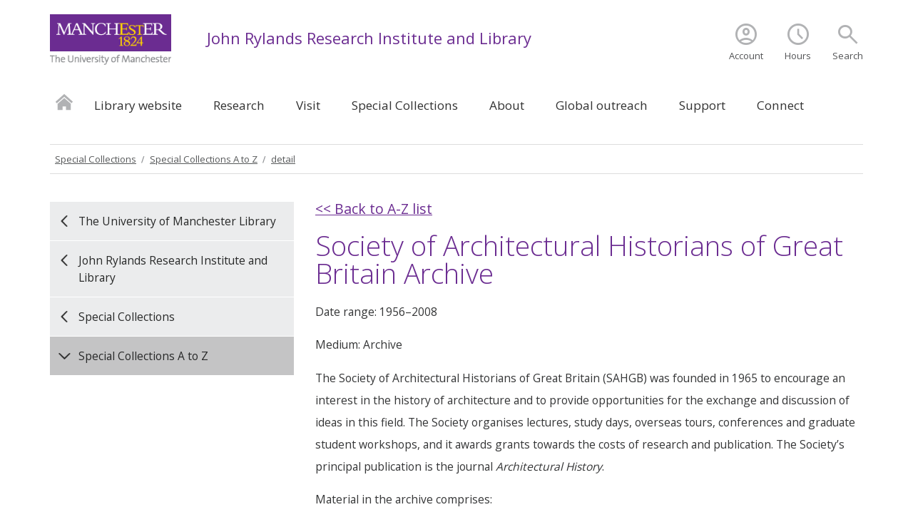

--- FILE ---
content_type: text/html
request_url: https://www.library.manchester.ac.uk/rylands/special-collections/a-to-z/detail/?mms_id=992983876597401631
body_size: 8613
content:
<!doctype html>
<html lang="en">
<!--[if lt IE 7]><html class="no-js ie6 ie lt-ie10 lt-ie9 lt-ie8 lt-ie7" lang="en"><![endif]-->
<!--[if IE 7]><html class="no-js ie7 ie lt-ie10 lt-ie9 lt-ie8 gt-ie6" lang="en"><![endif]-->
<!--[if IE 8]><html class="no-js ie8 ie lt-ie10 lt-ie9 gt-ie6 gt-ie7" lang="en"><![endif]-->
<!--[if IE 9]><html class="no-js ie9 ie lt-ie10 gt-ie6 gt-ie7 gt-ie8 good-browser" lang="en"><![endif]-->
<!--[if !IE ]><!--><html class="no-js not-ie gt-ie6 gt-ie7 gt-ie8 gt-ie9 good-browser" lang="en"><!--<![endif]-->
  <head>
	    <meta http-equiv="Cache-Control" content="max-age=3600">
    <meta http-equiv="Expires" content="Sat, 17 Jan 2026 09:05:11 GMT">
    <meta http-equiv="Content-Type" content="text/html; charset=UTF-8"/>
     
	
    <script src="//assets.manchester.ac.uk/library/js/libs/modernizr.custom.93099.js"></script>
    <script src="//assets.manchester.ac.uk/library/js/libs/jquery-1.11.0.min.js"></script>
    <!-- <script src="https://region-eu.libanswers.com/load_chat.php?hash=65940aab304fa11160bdd4da4b30e634"></script> -->
     
    
	<meta charset="utf-8">
	<meta http-equiv="X-UA-Compatible" content="IE=Edge,chrome=1">
	<meta name="viewport" content="width=device-width, initial-scale=1, minimum-scale=1">
    
   
<link rel="SHORTCUT ICON" href="//www.manchester.ac.uk/medialibrary/images/corporate/favicon.ico" />    
<link rel="stylesheet" href="//assets.manchester.ac.uk/library/css/global.css" />
<link rel="stylesheet" href="//assets.manchester.ac.uk/library/css/left-menu-new.css" />
<link rel="stylesheet" href="//assets.manchester.ac.uk/library/css/mobile-menu.css" />
<link rel="stylesheet" href="//assets.manchester.ac.uk/library/css/video-lazyload.css" />
<link rel="stylesheet" href="//assets.manchester.ac.uk/library/css/_boxes.css" />
<link rel="stylesheet" href="//assets.manchester.ac.uk/library/css/banner.css" />
<link rel="stylesheet" href="//assets.manchester.ac.uk/library/css/video.css" />
<link rel="stylesheet" href="//assets.manchester.ac.uk/library/css/video-playlist.css" />
<link rel="stylesheet" href="//assets.manchester.ac.uk/library/css/slick.css" />
<link rel="stylesheet" href="//assets.manchester.ac.uk/library/css/slick-theme.css" />
<link rel="stylesheet" href="//assets.manchester.ac.uk/library/css/modifications.css" />
<link rel="stylesheet" href="//assets.manchester.ac.uk/library/css/cookie-banner-01.min.css" />
<link rel="stylesheet" href="https://www.library.manchester.ac.uk/includes/css/dual-search.css" />

<link rel="stylesheet" href="https://www.library.manchester.ac.uk/includes/css/opening-hours.css">
<script src="https://www.library.manchester.ac.uk/includes/js/opening-hours.js"></script>

<link rel="preconnect" href="https://fonts.googleapis.com">
<link rel="preconnect" href="https://fonts.gstatic.com" crossorigin>
<link rel="stylesheet" href="//fonts.googleapis.com/css2?family=Open+Sans:wght@300;400;600;700&display=swap">
<link rel="stylesheet" href="//fonts.googleapis.com/css2?family=Material+Symbols+Outlined:opsz,wght,FILL,GRAD@20..48,100..700,0..1,-50..200" />

<!-- navigation object : LIB-GetHeaderInclude -->
 
    
    <title>detail (The University of Manchester Library)</title>
<!-- OneTrust Cookies Consent Notice start for manchester.ac.uk -->
<script type="text/javascript" src="https://cdn.cookielaw.org/consent/f6c06aa6-cac4-4104-8b3d-70b088ddfff6/OtAutoBlock.js"></script>
<script src="https://cdn.cookielaw.org/scripttemplates/otSDKStub.js" type="text/javascript" charset="UTF-8" data-domain-script="f6c06aa6-cac4-4104-8b3d-70b088ddfff6"></script>

<script type="text/javascript">
function OptanonWrapper(){var e=document.querySelector("body");if(e.classList.contains("cookie-banner-active")&&!1===e.classList.contains("cookie-script-executed")){let t=document.querySelectorAll(".responsiveVideo iframe[class^='optanon-category-'], .videoWrapper iframe[class^='optanon-category-'], .videowrapper iframe[class^='optanon-category-'], .embed-container iframe[class^='optanon-category-'], .soundcloud-container iframe[class^='optanon-category-'], .embed-container-unibuddy-dashboard iframe[class^='optanon-category-'], .podomatic-container iframe[class*='optanon-category-'], .embed-container-autosize iframe[class^='optanon-category-'], .embed-container-facebook iframe[class^='optanon-category-'], .embed-container-yammer iframe[class^='optanon-category-'], .embed-container-spotify iframe[class^='optanon-category-']"),o=0;t.forEach(function(e){let t=e.getAttribute("data-src"),i,a;if(null!==t){t.includes("vimeo")?(i=" from Vimeo",a="video"):t.includes("video.manchester")?(i=" from The University of Manchester",a="video"):t.includes("soundcloud")?(i=" from SoundCloud",a="audio"):t.includes("youtube")?(i=" from YouTube",a="video"):t.includes("unibuddy")?(i=" from Unibuddy",a=""):t.includes("knightlab.com")?(i="",a="timeline"):t.includes("podomatic.com")?(i=" from Podomatic",a="audio"):t.includes("issuu.com")?(i=" from Issuu",a=""):t.includes("google.com/maps")?(i="",a="Google Maps"):t.includes("docs.google.com")?(i="",a="Google Docs"):t.includes("spotify.com")?(i=" from Spotify",a="audio"):t.includes("emarketing.manchester.ac.uk")?(i="",a="web form"):t.includes("formstack.com")?(i="",a="web form"):t.includes("clickdimensions.com")?(i="",a="web form"):t.includes("facebook.com")?(i=" from Facebook",a=""):t.includes("yammer.com")&&(i=" from Yammer",a=""),e.classList.add("cookie-warning-added"),e.parentNode.classList.add("with-cookie-warning"),e.setAttribute("data-cookiewarning","cookie-warning-iframe-"+o);let n=document.createElement("div");n.classList.add("cookie-warning"),n.id="cookie-warning-iframe-"+o,e.parentNode.insertBefore(n,e.parentNode.firstChild);let d=document.createElement("p");var c=document.createTextNode("This "+a+" content"+i+" is currently blocked due to your cookie preferences. It uses the following types of cookies:");d.appendChild(c),n.appendChild(d);let r=document.createElement("ul");if(n.appendChild(r),e.classList.value.includes("C0002")){let s=document.createElement("li"),l=document.createTextNode("Performance cookies");s.appendChild(l),r.appendChild(s)}if(e.classList.value.includes("C0003")){let p=document.createElement("li"),u=document.createTextNode("Functional cookies");p.appendChild(u),r.appendChild(p)}if(e.classList.value.includes("C0004")){let m=document.createElement("li"),f=document.createTextNode("Targeting cookies");m.appendChild(f),r.appendChild(m)}let h=document.createElement("p");var k=document.createTextNode("Please review your cookie preferences if you want to enable this content:");h.appendChild(k),n.appendChild(h);let g=document.createElement("p");n.appendChild(g);let C=document.createElement("button");C.classList.add("ot-sdk-show-settings"),C.id="ot-sdk-btn";let w=document.createTextNode("Cookie settings");C.appendChild(w),g.appendChild(C)}o++});let i=document.querySelectorAll(".twitterEmbed script[class^='optanon-category-'][type='text/plain'], .embed-container-twitter script[class^='optanon-category-'][type='text/plain'], #nav-twitter script[class^='optanon-category-'][type='text/plain']"),a=0;if(i.forEach(function(e){e.classList.add("cookie-warning-added"),e.setAttribute("data-cookiewarning","cookie-warning-twitter-"+a),e.parentNode.classList.add("with-cookie-warning");let t=document.createElement("div");t.classList.add("cookie-warning"),t.id="cookie-warning-twitter-"+a,e.parentNode.insertBefore(t,e.parentNode.firstChild);let o=document.createElement("p");var i=document.createTextNode("This content from X (Twitter) is currently blocked due to your cookie preferences. It uses the following types of cookies:");o.appendChild(i),t.appendChild(o);let n=document.createElement("ul");t.appendChild(n);let d=document.createElement("li"),c=document.createTextNode("Targeting cookies");d.appendChild(c),n.appendChild(d);let r=document.createElement("p");var s=document.createTextNode("Please review your cookie preferences if you want to enable this content:");r.appendChild(s),t.appendChild(r);let l=document.createElement("p");t.appendChild(l);let p=document.createElement("button");p.classList.add("ot-sdk-show-settings"),p.id="ot-sdk-btn";let u=document.createTextNode("Cookie settings");p.appendChild(u),l.appendChild(p),a++}),-1==OnetrustActiveGroups.indexOf(",C0003")||-1==OnetrustActiveGroups.indexOf(",C0004")){let n=document.querySelectorAll(".issuuembed"),d=0;n.forEach(function(e){e.classList.add("cookie-warning-added"),e.setAttribute("data-cookiewarning","cookie-warning-issuu-"+d),e.parentNode.classList.add("with-cookie-warning");let t=document.createElement("div");t.classList.add("cookie-warning"),t.id="cookie-warning-issuu-"+d,e.parentNode.insertBefore(t,e.parentNode.firstChild);let o=document.createElement("p");var i=document.createTextNode("This content from Issuu is currently blocked due to your cookie preferences. It uses the following types of cookies:");o.appendChild(i),t.appendChild(o);let a=document.createElement("ul");t.appendChild(a);let n=document.createElement("li"),c=document.createTextNode("Functional cookies");n.appendChild(c),a.appendChild(n);let r=document.createElement("li"),s=document.createTextNode("Targeting cookies");r.appendChild(s),a.appendChild(r);let l=document.createElement("p");var p=document.createTextNode("Please review your cookie preferences if you want to enable this content:");l.appendChild(p),t.appendChild(l);let u=document.createElement("p");t.appendChild(u);let m=document.createElement("button");m.classList.add("ot-sdk-show-settings"),m.id="ot-sdk-btn";let f=document.createTextNode("Cookie settings");m.appendChild(f),u.appendChild(m),d++})}if(-1==OnetrustActiveGroups.indexOf(",C0003")){let c=document.querySelectorAll(".embed-container.cincopa script[class^='optanon-category-'][type='text/plain']"),r=0;c.forEach(function(e){e.classList.add("cookie-warning-added"),e.setAttribute("data-cookiewarning","cookie-warning-cincopa-"+r),e.parentNode.classList.add("with-cookie-warning");let t=document.createElement("div");t.classList.add("cookie-warning"),t.id="cookie-warning-cincopa-"+r,e.parentNode.insertBefore(t,e.parentNode.firstChild);let o=document.createElement("p");var i=document.createTextNode("This content from Cincopa is currently blocked due to your cookie preferences. It uses the following types of cookies:");o.appendChild(i),t.appendChild(o);let a=document.createElement("ul");t.appendChild(a);let n=document.createElement("li"),d=document.createTextNode("Functional cookies");n.appendChild(d),a.appendChild(n);let c=document.createElement("p");var s=document.createTextNode("Please review your cookie preferences if you want to enable this content:");c.appendChild(s),t.appendChild(c);let l=document.createElement("p");t.appendChild(l);let p=document.createElement("button");p.classList.add("ot-sdk-show-settings"),p.id="ot-sdk-btn";let u=document.createTextNode("Cookie settings");p.appendChild(u),l.appendChild(p),r++})}e.classList.add("cookie-script-executed")}OneTrust.OnConsentChanged(function(){$(".cookie-warning-added").each(function(){var e=$(this);if(e.is("script")){var t=e.attr("type");("text/javascript"==t||void 0===t)&&($("#"+e.data("cookiewarning")).remove(),e.parent().removeClass("with-cookie-warning"))}else if(e.is("iframe")){var o=e.attr("src");void 0!==o&&!1!==o&&($("#"+e.data("cookiewarning")).remove(),e.parent().removeClass("with-cookie-warning"))}else e.is("div")&&e.hasClass("issuuembed")&&OnetrustActiveGroups.indexOf(",C0003")>-1&&OnetrustActiveGroups.indexOf(",C0004")>-1&&($("#"+e.data("cookiewarning")).remove(),e.parent().removeClass("with-cookie-warning"))})})}
</script>
<!-- OneTrust Cookies Consent Notice end for manchester.ac.uk -->
<!-- <script>
  (function(i,s,o,g,r,a,m){i['GoogleAnalyticsObject']=r;i[r]=i[r]||function(){
  (i[r].q=i[r].q||[]).push(arguments)},i[r].l=1*new Date();a=s.createElement(o),
  m=s.getElementsByTagName(o)[0];a.async=1;a.src=g;m.parentNode.insertBefore(a,m)
  })(window,document,'script','//www.google-analytics.com/analytics.js','ga');

  ga('create', 'UA-3855179-10', 'auto');
  ga('require', 'linkid', 'linkid.js');
  ga('send', 'pageview');

</script> -->
    
<!-- Google Tag Manager -->
<script>(function(w,d,s,l,i){w[l]=w[l]||[];w[l].push({'gtm.start':
new Date().getTime(),event:'gtm.js'});var f=d.getElementsByTagName(s)[0],
j=d.createElement(s),dl=l!='dataLayer'?'&l='+l:'';j.async=true;j.src=
'https://www.googletagmanager.com/gtm.js?id='+i+dl;f.parentNode.insertBefore(j,f);
})(window,document,'script','dataLayer','GTM-TW59JFS');</script>
<!-- End Google Tag Manager -->    

    
  </head>
  <body class="cookie-banner-active">
    <!-- Google Tag Manager (noscript) -->
<noscript><iframe src="https://www.googletagmanager.com/ns.html?id=GTM-TW59JFS"
height="0" width="0" style="display:none;visibility:hidden" title="google-tag-manager"></iframe></noscript>
<!-- End Google Tag Manager (noscript) -->
    
    	<div id="devBar"></div>
	<!--Page Wrapper-->
	<div class="pageWrapper">		
		<!--Header Container-->
		<header class="headerContainer" aria-label="header-container">
          
          <div id="skipnav"><a href="#navigation" class="screenreader" tabindex="0">Skip to navigation</a> <span class="screenreader">|</span> <a href="#content" class="screenreader" tabindex="0">Skip to main content</a> <span class="screenreader">|</span> <a href="#footer" class="screenreader" tabindex="0">Skip to footer</a></div>
          
			<!--Header Content-->
			<div class="headerContent clearfix">
				<div class="mainLogo">
          <a href="https://www.manchester.ac.uk/"><img src="//assets.manchester.ac.uk/corporate/images/design/logo-university-of-manchester.png" width="206" height="86" alt="The University of Manchester logo"></a>
				</div>		
				<!--Mobile Menu Icon-->
          <a class="mobile-menu-icon" href="#"><img src="//assets.manchester.ac.uk/library/images/design/icon-menu.gif" width="25" height="20" alt="mobile menu decorative"></a>
          <a class="dual-search search-icon" href="/about/search/"><span class="material-symbols-outlined">search</span><label>Search</label></a>
          <a class="dual-search hours-icon" href="https://www.library.manchester.ac.uk/locations-and-opening-hours/" title="Hours"><span class="material-symbols-outlined">schedule</span><label>Hours</label></a>
          <a class="dual-search my-account-icon2" href="https://www.librarysearch.manchester.ac.uk/discovery/account?vid=44MAN_INST:MU_NUI&section=overview&lang=en"><span class="material-symbols-outlined">account_circle</span><label>Account</label></a>

				<div class="search-options">
    					<form action="https://www.library.manchester.ac.uk/about/search" method="get" id="search" autocomplete="off"> 
					<div class="row">
						<div class="searchContainer">
    							<input type="hidden" name="client" value="Library" />
                                                        <input type="hidden" name="site" value="Library" /> 
                                                        <input type="hidden" name="output" value="xml_no_dtd" /> 
                                                        <input type="hidden" name="proxystylesheet" value="Library" /> 
                                                        <input type="hidden" name="sort" value="date:D:L:d1" /> 
                                                        <input type="hidden" name="ie" value="latin1" /> 
                                                        <input type="hidden" name="numgm" value="5" /> 
                                                        <input type="hidden" name="oe" value="UTF8" /> 
                                                        <input type="hidden" name="proxyreload" value="0" />
							<div class="searchInputWrapper">
								<label for="searchBox" class="offScreen">"Search"</label>
								<input type="text" id="searchBox" name="q" class="" value="" placeholder="Search the website">
							</div>

							<ul>
							  <li><span class="material-symbols-outlined">language</span><a href="/about/search/" id="direct-website"><span>Search for "<span class="dual-search-term"></span>" in the Library Website</span><span class="mobile">Search the library website</span></a></li>
							  <li><span class="material-symbols-outlined">menu_book</span><a href="." id="direct-libsearch"><span>Search for "<span class="dual-search-term"></span>" in Library Search</span><span class="mobile">Search Library Search</span></a></li>
							</ul>
						</div>
						<input type="submit" id="submit" class="" value="Search">
					</div>
                                        </form>
				</div>	
				<div class="site-identifier">
                                  <p class=""><a href="/rylands/">John Rylands Research Institute and Library</a></p>
				</div>
                                                                  
                                                                  
<!--Primary Nav-->
					<nav class="primaryNav showAtDesktop" id="navigation" aria-label="navigation">

						<ul class="megaMenu clickOut clearfix">

							<li class="menuItem homeItem">
								<a class="home" href="/rylands/">Home</a>
							</li>
<li class="menuItem">
<a class="megaLink" href="https://www.library.manchester.ac.uk">Library website</a>
<div class="megaContent">
<div class="row">
<div class="megaSubPanel">
<p><a href="https://www.library.manchester.ac.uk"><strong>Library website</strong></a></p>
<ul>
<li><a href="https://www.library.manchester.ac.uk/resources/">Access resources</a></li>
<li><a href="https://www.library.manchester.ac.uk/services/">Library services</a></li>
<li><a href="https://www.library.manchester.ac.uk/locations-and-opening-hours/">Locations</a></li>
<li><a href="https://www.library.manchester.ac.uk/training/">Training and support</a></li>
<li><a href="https://www.library.manchester.ac.uk/contact-us/">Contact us</a></li>
<li><a href="https://www.library.manchester.ac.uk/about/">About</a></li>
</ul>
</div>
</div>
</div>
</li>
<li class="menuItem">
<a class="megaLink" href="/rylands/research/">Research</a>
<div class="megaContent">
<div class="row">
<div class="megaSubPanel">
<p><strong><a href="/rylands/research/projects/">Projects</a></strong></p>
<ul>
<li><a href="/rylands/research/projects/current/">Current projects</a></li>
<li><a href="/rylands/research/projects/past/">Past projects</a></li>
<li><a href="/rylands/research/projects/outputs/">Outputs</a></li>
</ul>
</div>
<div class="megaSubPanel">
<p><strong><a href="/rylands/research/support/">Research support</a></strong></p>
<ul>
<li><a href="/rylands/research/support/funding-opportunities/">Funding opportunities</a></li>
<li><a href="/rylands/research/support/supporting-impact/">Supporting research impact</a></li>
<li><a href="/rylands/research/support/curatorial-support/">Curatorial support </a></li>
</ul>
</div>
<div class="megaSubPanel">
<p><strong><a href="/rylands/research/bulletin/">Bulletin of John Rylands Library</a></strong></p>
</div>
</div>
</div>
</li>
<li class="menuItem">
<a class="megaLink" href="/rylands/visit/">Visit</a>
<div class="megaContent">
<div class="row">
<div class="megaSubPanel">
<p><a style="font-weight: bold;" href="/rylands/visit/plan-your-visit/">Plan your visit</a></p>
<ul>
<li><a href="https://www.library.manchester.ac.uk/rylands/visit/plan-your-visit/">Opening hours</a></li>
<li><a href="/rylands/visit/plan-your-visit/getting-here/">Getting here</a></li>
<li><a href="/rylands/visit/plan-your-visit/accessibility/">Accessibility at Rylands</a></li>
</ul>
</div>
<div class="megaSubPanel">
<p><strong><a href="/rylands/visit/events/">Events and exhibitions</a></strong></p>
<ul>
<li><a href="/rylands/visit/events/regular-activities/">Regular activities</a></li>
</ul>
</div>
</div>
</div>
</li>
<li class="menuItem">
<a class="megaLink currentBranch" href="/rylands/special-collections/">Special Collections</a>
<div class="megaContent">
<div class="row">
<div class="megaSubPanel">
<p><strong><strong><a href="/rylands/special-collections/subject-areas/">Exploring subject areas</a></strong></strong></p>
<p><strong><a href="/rylands/special-collections/search/">Search Special Collections</a></strong></p>
<ul>
<li><a href="/rylands/special-collections/search/published-catalogues/">Published catalogues of manuscripts</a></li>
</ul>
<p><strong><a href="/rylands/special-collections/a-to-z/">Special Collections A to Z</a></strong></p>
<p><strong><a href="/rylands/special-collections/teaching-and-learning/">Supporting teaching and learning</a></strong></p>
<p><strong>&nbsp;</strong></p>
</div>
<div class="megaSubPanel">
<p><strong><a href="/rylands/special-collections/using-the-reading-rooms/">Using the Special Collections Reading Rooms</a></strong></p>
<ul>
<li><a href="/rylands/special-collections/using-the-reading-rooms/john-rylands-library/">Using Special Collections at the Rylands</a></li>
<li><a href="/rylands/special-collections/using-the-reading-rooms/main-library/">Using Special Collections at the Main Library</a></li>
<li><a href="https://www.library.manchester.ac.uk/aiu-race-centre/the-library/how-to-use/">Using Special Collections at the Ahmed Iqbal Ullah RACE Centre</a></li>
</ul>
</div>
<div class="megaSubPanel">
<p><strong><a href="/services/imaging-services/">Imaging services</a></strong></p>
</div>
</div>
</div>
</li>
<li class="menuItem">
<a class="megaLink" href="/rylands/about/">About</a>
<div class="megaContent">
<div class="row">
<div class="megaSubPanel">
<p><strong><a href="/rylands/about/our-people/">Our people</a></strong></p>
<ul>
<li><a href="/rylands/about/our-people/institute-staff/">Institute staff</a></li>
<li><a href="/rylands/about/our-people/library-staff/">Library staff</a></li>
</ul>
</div>
<div class="megaSubPanel">
<ul>
<li><a href="/rylands/about/our-history/">Our history</a></li>
<li><a href="/rylands/about/our-purpose/">Our purpose</a></li>
</ul>
</div>
</div>
</div>
</li>
<li class="menuItem">
<a class="megaLink" href="/rylands/global-outreach/">Global outreach</a>
<div class="megaContent">
<div class="row">
<div class="megaSubPanel">
<ul>
<li><a href="/rylands/global-outreach/">Global outreach</a></li>
<li><a href="/rylands/global-outreach/international-exchanges/">International exchanges</a></li>
</ul>
</div>
</div>
</div>
</li>
<li class="menuItem">
<a class="megaLink" href="/rylands/support/">Support</a>
<div class="megaContent">
<div class="row">
<div class="megaSubPanel">
<ul>
<li><a href="/rylands/support/ways-to-support-us/">Ways to support us</a></li>
</ul>
</div>
<div class="megaSubPanel">
<ul>
<li><a href="/rylands/support/our-priorities/">Our priorities</a></li>
</ul>
</div>
<div class="megaSubPanel">
<ul>
<li><a href="/rylands/support/recognising-our-donors/">Recognising our donors</a></li>
</ul>
</div>
</div>
</div>
</li>
<li class="menuItem">
<a class="megaLink" href="/rylands/connect/">Connect</a>
<div class="megaContent">
<div class="row">
<div class="megaSubPanel">
<ul>
<li><a href="https://forms.library.manchester.ac.uk/public/form/5b48a60685f7da66866990d6">Specialist enquiries</a></li>
<li><a href="/rylands/connect/blog/">Blog</a></li>
</ul>
</div>
<div class="megaSubPanel">
<ul>
<li><a href="/rylands/connect/whats-on/">What's on</a></li>
<li><a href="/rylands/connect/whats-on/past-events/">Past events</a></li>
</ul>
</div>
</div>
</div>
</li>

						</ul>

					</nav>
					<!--END Primary Nav-->    
    
			</div>
		</header>
		
		<!--Content Container-->
		<article class="contentContainer" aria-label="content-container" id="content" >
    
    			<!-- navigation object : Masthead Image -->
                   
                         <!--Breadcrumb-->
				<nav class="row breadcrumbNav showAtDesktop" aria-label="breadcrumb">
                        		<!-- navigation object : Library Breadcrumb --><ul><li><a href="/rylands/special-collections/">Special Collections</a></li><li><a href="/rylands/special-collections/a-to-z/">Special Collections A to Z</a></li><li><a href="/rylands/special-collections/a-to-z/detail/">detail</a></li></ul>  
					
				</nav>
				<!--END Breadcrumb-->
				
				<div class="row tripleVertPadding">                                       
                                  <!--Left Menu Container-->
                                  <aside class="leftMenuContainer showAtDesktop">
                                    <nav class="primaryLeftNavNew" aria-label="left-navigation">
                                     <ul>
<li class="breadcrumbItem"><a href="/">The University of Manchester Library</a></li>
<li class="breadcrumbItem"><a href="/rylands/">John Rylands Research Institute and Library</a></li>
<li class="breadcrumbItem"><a href="/rylands/special-collections/">Special Collections</a></li>
<li class="sectionHeader"><a href="/rylands/special-collections/a-to-z/">Special Collections A to Z</a>

</li>
</ul>
                                    </nav>
                                    <div id="leftnavPromo">
                                      <!-- navigation object : LIB2015 GetLeftNavPromo -->
                                    </div>                                    
                                  </aside>
                                  <!--END Left Menu Container-->
				
                    <!--One Col Container-->
                    <section class="oneColLayoutContainer" aria-label="main-body">
			
                        <!--Main Content Container-->
                        <article class="mainContentContainer" aria-label="main-content-container">  <a style='font-size: 1.5em' href='..\' title='back' aria-label='back'><< Back to A-Z list</a><br/>
  <div class='event_detail'><br/>
    <h1>Society of Architectural Historians of Great Britain Archive</h1>
    <p>Date range: 1956–2008</p>
    <p>Medium: Archive</p>
    
            <p>The Society of Architectural Historians of Great Britain (SAHGB) was founded in 1965 to encourage an
                interest in the history of architecture and to provide opportunities for the exchange and discussion of
                ideas in this field. The Society organises lectures, study days, overseas tours, conferences and
                graduate student workshops, and it awards grants towards the costs of research and publication. The
                Society’s principal publication is the journal <em>Architectural History</em>.</p>
            <p>Material in the archive comprises:</p>
            <ul>
                <li>Executive Committee minutes and correspondence;</li>
                <li>general correspondence;</li>
                <li>correspondence of individual officers;</li>
                <li>correspondence and papers relating to membership;</li>
                <li>proceedings of annual general meetings and annual conferences;</li>
                <li>papers relating to study tours and lectures;</li>
                <li>press cuttings, newsletters;</li>
                <li>miscellaneous printed and promotional material.</li>
            </ul>
                <p>The archive's principal value lies in its revealing the internal workings, organization and
                    priorities of the SAHGB. It contains very little information on individual architects or on
                    architectural history itself.</p>
        
    <h2 style='padding-top: 1em; padding-bottom: 0.4em;'>Further information:</h2>
    <p style='padding-bottom: 0;'>
            <p>Catalogue available via Special Collections reading rooms.</p>
        </p>
    <h2 style='padding-bottom:0;'>Location:</h2>
    <ul>
    <li><a href='https://www.library.manchester.ac.uk/rylands/visit/visitor-information/getting-here/' target='_blank' title='The John Rylands Library, Deansgate'>The John Rylands Library, Deansgate</a>&nbsp;&nbsp;<a href='http://www.manchester.ac.uk/discover/maps/interactive-map/?id=414' target='_blank' title='See campus map for the John Rylands Research Institute and Library in a new window'>[Map]</a></li>
    <li>Find out how to <a href='https://www.library.manchester.ac.uk/rylands/special-collections/using-the-reading-rooms/john-rylands-library/' target='_blank' title='Find out how to use the reading rooms in the John Rylands Research Institute and Library'>use the reading rooms in the John Rylands Research Institute and Library</a></li>
    </ul>
  </div><br/>
  <a style='font-size: 1.5em' href='..\' title='back' aria-label='back'><< Back to A-Z list</a><br/>
<div id="bodyPromo">
                                      <!-- navigation object : LIB2015 GetLeftNavPromo -->
                                    </div>
        </article>
	<!--END Main Content Container-->
    
      </section>
      <!--END One Col Container-->
	</div>
    </article>


			<!--Footer Container-->
			<footer class="footerContainer" id="footer">
							
				<div class="row tripleVertPadding">
					
					<div class="eightcol">
						<div class="footerLogos">
							<img src="//assets.manchester.ac.uk/library/images/design/national-research-libraries.png" height="63" alt="National Research Libraries">											
							<p>The University of Manchester Library one of five National Research Libraries</p>

						</div>
					</div>
					
					<div class="fourcol last">
						<h2 class="h2Small">Connect with us</h2>
						<ul class="inlineList footer-socialIcons">
							
                            <li><a href="https://www.facebook.com/pages/The-University-of-Manchester-Library/25777209922">
								<img class="lazy" src="//assets.manchester.ac.uk/library/images/design/icon-facebook-large.png" width="40" height="40" data-original="//assets.manchester.ac.uk/library/images/design/icon-facebook-large.png" alt="Facebook page for The University of Manchester Library">
								<noscript><img class="" src="//assets.manchester.ac.uk/library/images/design/icon-facebook-large.png" width="40" height="40" alt="Facebook page for The University of Manchester Library"></noscript>
								</a>
							</li>
							<li><a href="https://bsky.app/profile/uomlibrary.bsky.social">
								<img class="lazy" src="//assets.manchester.ac.uk/library/images/design/icon-bluesky-blue-40x40.png" width="40" height="40" data-original="//assets.manchester.ac.uk/library/images/design/icon-bluesky-blue-40x40.png" alt="Bluesky page for The University of Manchester Library">
								<noscript><img class="" src="//assets.manchester.ac.uk/library/images/design/icon-bluesky-blue-40x40.png" width="40" height="40" alt="Bluesky page for The University of Manchester Library"></noscript>
								</a>
							</li>
                            <li><a href="https://www.instagram.com/uomlibrary/">
								<img class="lazy" src="//assets.manchester.ac.uk/library/images/design/icon-instagram.png" width="40" height="40" data-original="//assets.manchester.ac.uk/library/images/design/icon-instagram.png"  alt="Instagram page for The University of Manchester Library">
								<noscript><img class="" src="//assets.manchester.ac.uk/library/images/design/icon-instagram.png" width="40" height="40" alt="Instagram page for The University of Manchester Library"></noscript>
								</a>
							</li>
							<li><a href="https://www.youtube.com/user/UoMLibrary">
								<img class="lazy" src="//assets.manchester.ac.uk/library/images/design/icon-youtube-large.png" width="40" height="40" data-original="//assets.manchester.ac.uk/library/images/design/icon-youtube-large.png"  alt="YouTube page for The University of Manchester Library">
								<noscript><img class="" src="//assets.manchester.ac.uk/library/images/design/icon-youtube-large.png" width="40" height="40" alt="YouTube page for The University of Manchester Library"></noscript>
								</a>
							</li>
							<li><a href="https://www.linkedin.com/showcase/the-university-of-manchester-library">
								<img class="lazy" src="//assets.manchester.ac.uk/library/images/design/icon-linkedin.png" width="40" height="40" data-original="//assets.manchester.ac.uk/library/images/design/icon-linkedin.png"  alt="LinkedIn page for The University of Manchester Library">
								<noscript><img class="" src="//assets.manchester.ac.uk/library/images/design/icon-linkedin.png" width="40" height="40" alt="LinkedIn page for The University of Manchester Library"></noscript>
								</a>
							</li>													
						</ul>
					</div>
				</div>
				
				<hr>
					
				<div class="row singleVertPadding">
					<div class="twelvecol">
						<ul class="inlineList">
							<li><a href="https://www.manchester.ac.uk/disclaimer/">Disclaimer</a> /</li>
							<li><a href="https://www.manchester.ac.uk/discover/privacy-information/data-protection/">Data Protection</a> /</li>
							<li><a href="https://www.manchester.ac.uk/copyright/">Copyright notice</a> /</li>
							<li><a href="https://www.library.manchester.ac.uk/accessibility/">Web accessibility</a> /</li>
							<li><a href="https://www.manchester.ac.uk/discover/privacy-information/freedom-information/">Freedom of information</a> /</li>
							<li><a href="https://www.manchester.ac.uk/discover/governance/charitable-status/">Charitable status</a> /</li>
							<!--li><a href="#">About Us</a> /</li-->
							<li>Royal Charter Number: RC000797</li>
						</ul>
					</div>
				</div>
				
			</footer>
			<!--END Footer Container-->			
		</div>
		<!--END Page Wrapper-->

<div class="closeOverlay" aria-label="close-mobile-menu" href="#"></div>					
<div id="mobile-menu-container" role="navigation" aria-label="mobile-menu" class="menuStyle-purple">
<ul>
<li id="closeMenuItem"><a class="closeMenuLink" href="#">Close menu</a></li>
<li class="breadcrumbItem"><a href="/">The University of Manchester Library</a></li>
<li class="breadcrumbItem"><a href="/rylands/">John Rylands Research Institute and Library</a></li>
<li class="breadcrumbItem"><a href="/rylands/special-collections/">Special Collections</a></li>
<li class="sectionHeader"><a href="/rylands/special-collections/a-to-z/">Special Collections A to Z</a>

</li>
</ul>
</div>

<script src="//assets.manchester.ac.uk/library/js/iScroll.js"></script>		
<script src="//assets.manchester.ac.uk/library/js/libs/slick.js"></script>		
<script src="//assets.manchester.ac.uk/library/js/libs/global-plugins.js"></script>				
<script src="//assets.manchester.ac.uk/library/js/global-test.js"></script>
<script src="//assets.manchester.ac.uk/library/js/libs/global-plugins.js"></script>		
<script src="//assets.manchester.ac.uk/library/js/mobile-menu.js"></script>		
<script src="//assets.manchester.ac.uk/library/js/banner.js"></script>	
<script src="//assets.manchester.ac.uk/library/js/video.js"></script>
<script src="https://assets.manchester.ac.uk/corporate/js/mega-menu-keyboard-01.min.js"></script>
<script src="https://www.library.manchester.ac.uk/includes/js/dual-search.js"></script>
		
  <script type="text/javascript" language="javascript">
  	function validateForm()
{
	var x=document.forms.searchForm.userQuery.value;
	if (x==null || x=="")
	{
		alert("Enter a search term");
		return false;
	} 
	else 
	{

	document.forms.searchForm.query.value="any,contains,"+x;
	}

}
  </script>

<!--USERWAY accessibility widget - Start -->

<script type="text/javascript">
  var _userway_config = {
    account: 'efvYD10PWt'
  };
</script>
<script type="text/javascript" src="https://cdn.userway.org/widget.js"></script>

<!--USERWAY accessibility widget - End -->

<!--Getsitecontrol pop up widget - Start -->

<script type="text/javascript" async
  src="//l.getsitecontrol.com/zwxpojy7.js">
</script>

<!--Getsitecontrol pop up widget - End -->

<!--Libanswers chat (Customer Services) slide out from right - Start -->

<div id="libchat_d7a4ed264a043fbd184dd86b8216e771"></div>
<script src="https://manchester-uk.libanswers.com/load_chat.php?hash=d7a4ed264a043fbd184dd86b8216e771"></script>

<!--Libanswers chat (Customer Services) slide out from right - End -->




		<script>$(document).ready(function(){if($("body").hasClass("cookie-banner-active"))$(".embed-container-twitter script:not([class^='optanon-category-'][type='text/plain'])").each(function(){$(this).addClass("optanon-category-C0004").attr("type","text/plain")}),$(".embed-container.videoportal iframe[src*='video.manchester.ac.uk']").each(function(){$(this).attr("data-src",$(this).attr("src")).attr("class","optanon-category-C0002").removeAttr("src")}),$("p iframe[data-src*='video.manchester.ac.uk']").each(function(){$(this).unwrap().wrap('<div class="embed-container videoportal"></div>')}),$("p iframe[data-src*='vimeo.com'], .embed-container iframe[data-src*='vimeo.com']").each(function(){$(this).unwrap().wrap('<div class="embed-container"></div>')}),$("iframe[src*='soundcloud.com']").each(function(){$(this).attr("data-src",$(this).attr("src")).attr("class","optanon-category-C0004").removeAttr("src").wrap('<div class="soundcloud-container"></div>')}),$("p iframe[src*='cdn.knightlab.com']").each(function(){$(this).attr("data-src",$(this).attr("src")).attr("class","optanon-category-C0003").removeAttr("src").unwrap().wrap('<div class="knightlab-timeline-container"></div>')});else{let t=document.querySelectorAll("script[class^='optanon-category-'][type='text/plain']");t.forEach(function(t){let a=t.getAttribute("src"),e=t.textContent,r=t.parentNode;var c=document.createElement("script");if(null!==a)c.src=a,c.classList.add("cookie-banner-prep"),r.appendChild(c);else{var n=document.createTextNode(e);c.appendChild(n),c.classList.add("cookie-banner-prep"),r.appendChild(c)}t.remove()});let a=document.querySelectorAll("iframe[class^='optanon-category-'][data-src]");a.forEach(function(t){t.setAttribute("src",t.getAttribute("data-src")),t.removeAttribute("data-src")})}});</script>

	</body>

</html>

--- FILE ---
content_type: text/css
request_url: https://assets.manchester.ac.uk/library/css/modifications.css
body_size: 592
content:
/* Corporate Grid list */

.corporategridList {margin:20px 0 0; padding:0; list-style:none}

.corporategridList li {list-style:none; font-size:1em; }

.corporategridList a {text-decoration: none !important;}
.corporategridList li h2 {font-size: 1.538462em; font-weight: 400;}

ul.corporategridList li	{border-top:1px solid #ccc; padding:30px 0; background: none; position: relative; overflow:hidden; margin:0; }
.corporategridList li img {float:left; /*width: auto;*/ width:30%; height:auto; margin-bottom:10px;float:left; margin:0 10px 0 0;}
.corporategridList li .largeTitle {padding:0 0 10px; }
.corporategridList li p	{line-height:1.4; font-size: 1.2em}
		
.corporategridList li img {margin-bottom: 10px;float: left;margin: 0 10px 0 0;}

@media only screen and (min-width: 600px)
{

.corporategridList.displayAsList li img {width: auto;max-width: 100%;}
    
.corporategridList li img {margin-right: 20px;}

.corporategridList.displayAsList li:last-child {border-bottom: 1px solid #ccc;}

.corporategridList.displayAsList li {border-top: 1px solid #ccc;padding: 30px 0;}

}

@media only screen and (min-width: 960px)

{

.corporategridList.displayAsGrid {margin-top: 20px;}

.corporategridList.displayAsGrid li {float: left;border: none;padding: 0;margin-bottom: 40px;}

.corporategridList.displayAsGrid.rowItemsTwo li {width: 48.1%;margin-right: 3.8%;}

.corporategridList.displayAsGrid.rowItemsThree li {width: 30.8%;margin-right: 3.8%;}

.corporategridList.displayAsGrid li.last {margin-right: 0;}

.corporategridList.displayAsGrid li img {float: none;width: 100%;}

.corporategridList.displayAsGrid li h2 {padding: 10px 0;}

}

--- FILE ---
content_type: text/css
request_url: https://assets.manchester.ac.uk/library/css/cookie-banner-01.min.css
body_size: 469
content:
.copy-video .embed-container,.past-webinar-video .embed-container{background-color:#f5f5f5}.embed-container,.soundcloud-container{background-color:#f5f5f5}.embed-container .video-cookie-warning{margin:10px 0 0 10px}.embed-container iframe[data-src]{pointer-events:none;z-index:-100}.embed-container.videoportal{padding-bottom:calc(56.25% + 8px)}.embed-container-twitter .cookie-warning,.embed-container-findaphd .cookie-warning{background-color:#f5f5f5;padding:10px}.embed-container.with-cookie-warning,.embed-container-unibuddy-dashboard.with-cookie-warning,.soundcloud-container.with-cookie-warning,.knightlab-timeline-container.with-cookie-warning{background-color:#f5f5f5;padding:10px;height:auto;overflow:visible}.soundcloud-container.with-cookie-warning iframe,.knightlab-timeline-container.with-cookie-warning iframe{display:none}#ot-sdk-btn.ot-sdk-show-settings,#ot-sdk-btn.optanon-show-settings{border-color:#6b2c91!important;background-color:#fff;color:#6b2c91!important;font-family:'open sans',sans-serif;font-size:1em!important;padding:10px 20px!important;border-radius:4px}#ot-sdk-btn.ot-sdk-show-settings:focus,#ot-sdk-btn.optanon-show-settings:focus,#ot-sdk-btn.ot-sdk-show-settings:hover,#ot-sdk-btn.optanon-show-settings:hover{background-color:#6b2c91!important;color:#fff!important}

--- FILE ---
content_type: application/javascript
request_url: https://assets.manchester.ac.uk/library/js/mobile-menu.js
body_size: 2046
content:
/* GLOBAL VARS */
		var viewportHeight;
		var viewportWidth;
		
		var oldIE;
		
		var html;
		var body;
		
		var resetMenu
		var onlyOneBranch
		
		var mobileIcon;
		var menuShowHide;
		var contentContainer;
		var movableOject;
		
		/* Mobile menu animate fallback */
		var moveOpen = {'right':'0px'};
		var moveClose = {'right':'-1000px'}

		
		
		
		
	/* GLOBAL FUNCTIONS */
		function closeMobileMenu()
		{
			$(mobileIcon).removeClass('active');
			$('.closeOverlay').removeClass('moveOver');
			
			/* Move the object using the most appropriate method */
			if (Modernizr.csstransitions)
			{
				$(movableOject).removeClass('moveOver').on('transitionend webkitTransitionEnd oTransitionEnd otransitionend MSTransitionEnd', function()
				{
					resetMobileMenu();
				});
				
			}
			else
			{
				$(movableOject).animate(moveClose, function()
				{
					resetMobileMenu();
				})
			}
			
			
			/* enable scrolling on document */
			/* setTimeout for Firefox bug */
			setTimeout(function()
			{
				$(html).removeClass('noScroll');
				$(body).removeClass('noScroll');
			},25)
		}
		
		
		
		/* Reset ALL branches to closed when menu is closed */
		function resetMobileMenu()
		{
			if (resetMenu)
			{
				var openLI = $('#mobile-menu-container li.open');
				
				$(openLI).removeClass('open');
				$(openLI).find('a.showHideIcon').text('+').removeClass('active');
				
				var branch = getBranch(openLI);
				closeBranch(branch);  //close all the child branches
				refreshMenuSize();  //recalc iScroll limits
			}
		}		
		
		
		
		/* iScroll plugin recalc menu height */
		function refreshMenuSize()
		{
			if (!oldIE)  //only do this if it's IE9+
			{
				refreshMenu();  //recalc iScroll limits
			}
		}
		
		
	
		/* Collapse menu functions */
		function getBranch(elem)  //LI parent of clicked A is passed
		{
			var thisChildLists = $(elem).find('ul');  //get all child UL's in every sub level in this LI branch
			var thisChildLinks = thisChildLists.find('a.showHideIcon');  //get all A's in every sub level that can be expanded
			var thisChildLinksActive = thisChildLists.find('li.activeMenuLink');  //get the current active link
			
			return {'thisChildLists': thisChildLists, 'thisChildLinks': thisChildLinks, 'thisChildLinksActive':thisChildLinksActive};
		}

		

		function closeBranch(branch)
		{
			$(branch.thisChildLists).hide();  //Hide all the UL's at every sub level
			$(branch.thisChildLinks).parent().removeClass('open');  //remove "open" class from all open LI's
			$(branch.thisChildLinks).text('+').removeClass('active');  //reset "-" back to "+" for all expand A's in this branch
			
			/* - This removes the active class from the menu when collapsing branches
			$(branch.thisChildLinksActive).removeClass('activeMenuLink')
			*/
		}
	
	
	
	
	
	
	
	$(document).ready(function()
	{
		if ( $('html').hasClass('lt-ie9') )
		{
			oldIE = true;
		}
		
		html = $('html');
		body = $('body');
		
		/* Mobile Menu vars */
		resetMenu = true; 		//true = all open branches will be reset | false = menu will open in same state as it was closed
		onlyOneBranch = true;	//true = allow only one branch open | false = allow multiple branches open
		
		mobileIcon = $('.mobile-menu-icon');
		menuShowHide = $('#mobile-menu-container a.showHideIcon');
		contentContainer = $('.pageWrapper');
		movableOject = $('#mobile-menu-container');
		
		viewportWidth = viewportSize.getWidth();  //get the true viewport height
		
		
		/*-----------------*/
		/* Side slide menu */
		/*-----------------*/			
			$('.closeMenuLink, .closeOverlay').on('click', function(e)
			{
				e.preventDefault();
				closeMobileMenu();
				return false;
			})
	
			
			
			$(mobileIcon).click(function(e)
			{
				e.preventDefault();
				
				if ( !$(this).hasClass('active') )
				{
					$(this).addClass('active');
					
					/* Move the content over using the most appropriate method */
					if (Modernizr.csstransitions)
					{
						$(movableOject).addClass('moveOver');
					}
					else
					{
						$(movableOject).animate(moveOpen, 100);
					}
					
					/* Prevent scrolling */
					/* setTimeout to fix FF bug where change in overflow of parent prevents child transition animation */
					setTimeout(function()
					{
						$(html).addClass('noScroll');
						$(body).addClass('noScroll');
						$('.closeOverlay').addClass('moveOver');
						$('.closeOverlay').css({'width':viewportWidth-270})
					},25)
				}
				else
				{
					closeMobileMenu();
				}
				return false;
			})
		/*---------------------*/
		/* END Side slide menu */
		/*---------------------*/
		
		
		
		/*----------------------------*/
		/* Show / Hide Mobile Sub Nav */
		/*----------------------------*/
			$(menuShowHide).click(function(e)
			{
				e.stopImmediatePropagation();
				var animSpeed = 400;
				
				/* EXPAND MENU */
				if ( !$(this).parent().hasClass('open') )
				{
					
					/* If only one branch is allowed */
					if (onlyOneBranch)
					{
						var siblingLI = $(this).parent().siblings('li.open');  //get the immediate sibling branch that is open
						
						$(siblingLI).find('ul:eq(0)').slideUp(animSpeed).promise().done(function()  //find the first child UL within the sibling and collapse it
						{
							$(siblingLI).removeClass('open');
							$(siblingLI).find('a.showHideIcon').text('+').removeClass('active');
							
							/* Deep reset - Search ALL nested sub levels and reset them to closed */
							var branch = getBranch(siblingLI);
							closeBranch(branch);  //close all the child branches
							refreshMenuSize();  //recalc iScroll limits
						})
					}

					/* Expand the branch we just selected */
					$(this).text('-').addClass('active'); 
					$(this).parent().addClass('open').find('ul:eq(0)').slideDown(animSpeed, function()
					{
						refreshMenuSize();
					});
				}
				
				/* COLLAPSE MENU */
				else
				{
					$(this).text('+').removeClass('active'); 
					$(this).parent().removeClass('open').find('ul:eq(0)').slideUp(animSpeed).promise().done(function()  //find the first child UL within the sibling and collapse it
					{
						/* Deep reset - Search ALL nested sub levels and reset them to closed */
						var branch = getBranch( $(this).parent() );
						closeBranch(branch);
						refreshMenuSize();
					}); 
				}
			}); 
		/*--------------------------------*/
		/* END Show / Hide Mobile Sub Nav */
		/*--------------------------------*/
		
		
	});

	$(window).load(function ()
	{
		$(window).on('orientationchange', function()
		{
			closeMobileMenu()
		})
		
		$(window).on('resize', function()
		{
			viewportWidth = viewportSize.getWidth();  //get the true viewport height
			$('.closeOverlay').css({'width':viewportWidth-270})
		})
		
	});